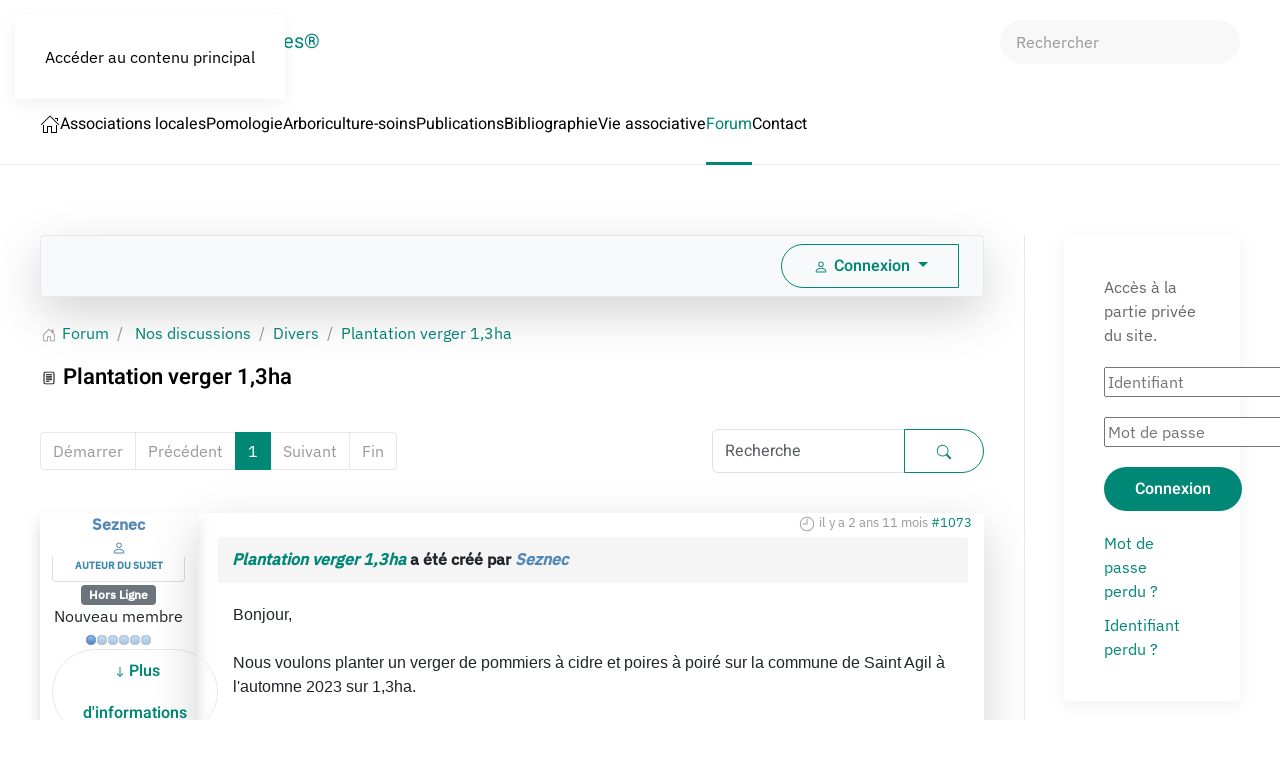

--- FILE ---
content_type: text/css
request_url: https://croqueurs-national.fr/templates/yootheme/css/custom.css?5.0.5
body_size: 181
content:
/* our mettre le bouton en haut*/

/* Le conteneur de l'article devient référence */
.uk-article {
  position: relative;
}

/* Le menu contenant "Modifier" */
.uk-article > .uk-subnav {
  position: absolute;
  top: 15px;
  right: 15px;
  margin: 0;
}

/* Le lien "Modifier" */
.uk-article > .uk-subnav a {
  background: #f5f5f5;
  padding: 6px 10px;
  border-radius: 4px;
  font-size: 14px;
  text-decoration: none;
  color: #333;
}

/* Icône */
.uk-article > .uk-subnav a .icon-edit {
  margin-right: 6px;
}

/* Hover */
.uk-article > .uk-subnav a:hover {
  background: #e0e0e0;
}



--- FILE ---
content_type: application/javascript
request_url: https://croqueurs-national.fr/components/com_kunena/template/aurelia/assets/js/topic.js
body_size: 1024
content:
/**
 * Kunena Component
 * @package Kunena.Template.Aurelia
 *
 * @copyright     Copyright (C) 2008 - 2025 Kunena Team. All rights reserved.
 * @license https://www.gnu.org/copyleft/gpl.html GNU/GPL
 * @link https://www.kunena.org
 **/

jQuery(document).ready(function ($) {

	/* To hide or open spoiler on click */
	$(document).on('click', '.kspoiler-expand', function (e) {
		e.preventDefault()
		const show = $(this.children[0]).val() === Joomla.Text._('COM_KUNENA_LIB_BBCODE_SPOILER_EXPAND');
		$(this.children[0]).val(show ? Joomla.Text._('COM_KUNENA_LIB_BBCODE_SPOILER_HIDE') : Joomla.Text._('COM_KUNENA_LIB_BBCODE_SPOILER_EXPAND'));
		$(this).parent().children('.kspoiler-wrapper').toggle()
	});

	/* To allow to close or open the quick-reply modal box */
	$('.openmodal').click(function () {
		const boxToOpen = $(this).attr('href');
		$(boxToOpen).css('visibility', 'visible');
	});

	/* Button to show more info on profilebox */
	$(".heading").click(function () {
		if (!$(this).hasClass('heading-less')) {
			$(this).prev(".heading").show();
			$(this).hide();
			$(this).next(".content").slideToggle(500);
		}
		else {
			const content = $(this).next(".heading").show();
			$(this).hide();
			content.next(".content").slideToggle(500);
		}
	});

	$('[id^="login-link"]').click(function () {
		$(this).ready(function () {
			if ($('#userdropdown').is(":visible")) {
				$(this).addClass('kdelay');
			}
			else {
				$('#userdropdown').css('display', 'inline-block');
				$('#userdropdown').css('visibility', 'visible').delay(500).queue(function () {
					$(this).addClass('kdelay');
				});
			}
		});
	});

	$(document).click(function () {
		$('.kdelay').css('display', 'none').removeClass('kdelay');
	});

	$('#userdropdown').click(function (e) {
		e.stopPropagation();
	});

	/* On moderate page display subject or field to enter manually the topic ID */
	$('#kmod_topics').change(function () {
		const id_item_selected = $(this).val();

		if (id_item_selected === 0) {
			$('#kmod_subject').hide();
		}
		else {
			$('#kmod_subject').show();
		}

		if (id_item_selected == -1) {
			$('#kmod_targetid').show();
		}
		else {
			$('#kmod_targetid').hide();
		}
	});

	$('#kmod_categories').change(function () {
		$.getJSON(
			kunena_url_ajax, {catid: $(this).val()}
		).done(function (json) {
			const first_item = $('#kmod_topics option:nth-child(0)').clone();
			const second_item = $('#kmod_topics option:nth-child(1)').clone();

			$('#kmod_topics').empty();
			first_item.appendTo('#kmod_topics');
			second_item.appendTo('#kmod_topics');

			$.each(json, function (index, object) {
				$.each(object, function (key, element) {
					$('#kmod_topics').append('<option value="' + element['id'] + '">' + element['subject'] + '</option>');
				});
			});
		})
			.fail(function () {
				//TODO: handle the error of ajax request
			});
	});
});
